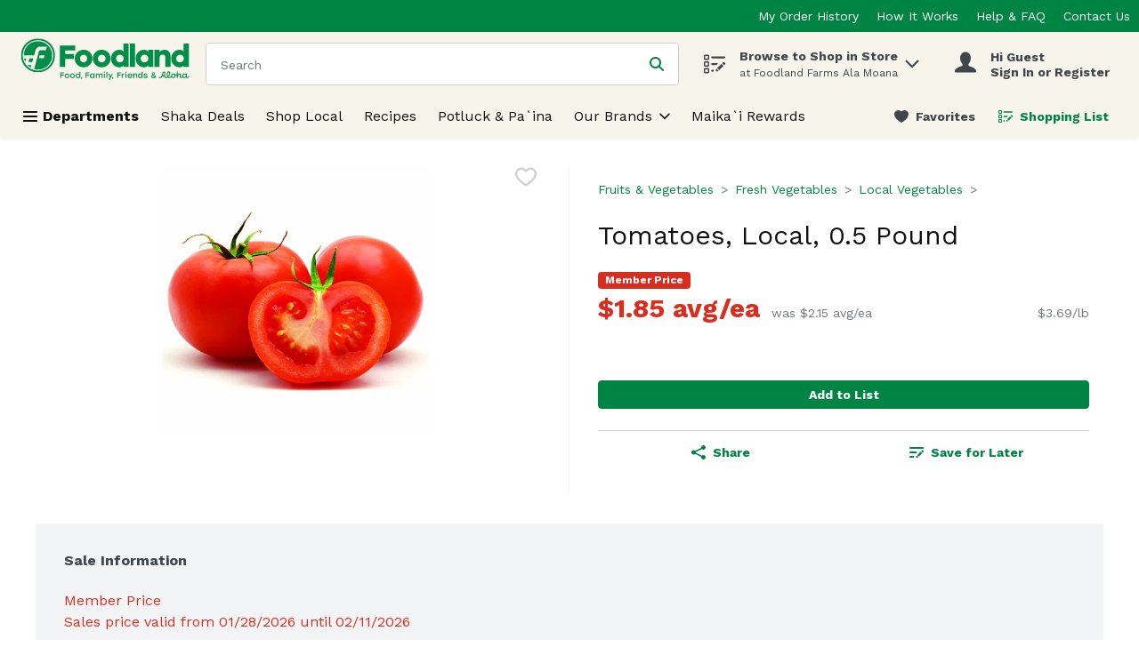

--- FILE ---
content_type: application/javascript; charset=UTF-8
request_url: https://shop.foodland.com/cdn-cgi/challenge-platform/h/b/scripts/jsd/d251aa49a8a3/main.js?
body_size: 8697
content:
window._cf_chl_opt={AKGCx8:'b'};~function(K6,cl,cb,cq,cy,cV,cz,cX,K0,K2){K6=e,function(P,x,Km,K5,c,K){for(Km={P:173,x:224,c:267,K:254,M:339,s:321,f:379,g:430,F:237,E:249,n:275},K5=e,c=P();!![];)try{if(K=-parseInt(K5(Km.P))/1+-parseInt(K5(Km.x))/2+-parseInt(K5(Km.c))/3*(-parseInt(K5(Km.K))/4)+-parseInt(K5(Km.M))/5*(-parseInt(K5(Km.s))/6)+-parseInt(K5(Km.f))/7+-parseInt(K5(Km.g))/8*(-parseInt(K5(Km.F))/9)+parseInt(K5(Km.E))/10*(parseInt(K5(Km.n))/11),K===x)break;else c.push(c.shift())}catch(M){c.push(c.shift())}}(B,438911),cl=this||self,cb=cl[K6(225)],cq={},cq[K6(252)]='o',cq[K6(283)]='s',cq[K6(239)]='u',cq[K6(271)]='z',cq[K6(251)]='n',cq[K6(361)]='I',cq[K6(413)]='b',cy=cq,cl[K6(196)]=function(P,x,K,M,M0,Kh,Kp,Ke,s,F,E,j,U,A,O){if(M0={P:191,x:364,c:266,K:384,M:306,s:373,f:383,g:284,F:383,E:284,n:295,j:232,U:401,v:177,A:227,d:405,O:378,Q:324,G:374,Z:396,J:345,k:185},Kh={P:270,x:177,c:374,K:423,M:230},Kp={P:334,x:386,c:199,K:174},Ke=K6,s={'JmsOs':function(Q,G){return Q+G},'RIuvi':function(Q,G){return Q+G},'dyUfM':function(Q,G){return Q===G},'xogYZ':function(Q,G){return Q===G},'ythmq':function(Q,G){return Q<G},'ReElU':function(Q,G,Z,J){return Q(G,Z,J)},'NyeyN':function(Q,G){return Q===G},'QJtSl':function(Q,G,Z){return Q(G,Z)},'Qfabc':function(Q,G,Z){return Q(G,Z)},'mSvoa':function(Q,G){return Q+G}},s[Ke(M0.P)](null,x)||s[Ke(M0.x)](void 0,x))return M;for(F=ca(x),P[Ke(M0.c)][Ke(M0.K)]&&(F=F[Ke(M0.M)](P[Ke(M0.c)][Ke(M0.K)](x))),F=P[Ke(M0.s)][Ke(M0.f)]&&P[Ke(M0.g)]?P[Ke(M0.s)][Ke(M0.F)](new P[(Ke(M0.E))](F)):function(Q,KP,G){for(KP=Ke,Q[KP(Kh.P)](),G=0;G<Q[KP(Kh.x)];Q[G]===Q[s[KP(Kh.c)](G,1)]?Q[KP(Kh.K)](s[KP(Kh.M)](G,1),1):G+=1);return Q}(F),E='nAsAaAb'.split('A'),E=E[Ke(M0.n)][Ke(M0.j)](E),j=0;s[Ke(M0.U)](j,F[Ke(M0.v)]);U=F[j],A=s[Ke(M0.A)](co,P,x,U),E(A)?(O=s[Ke(M0.d)]('s',A)&&!P[Ke(M0.O)](x[U]),s[Ke(M0.x)](Ke(M0.Q),s[Ke(M0.G)](K,U))?s[Ke(M0.Z)](g,K+U,A):O||s[Ke(M0.J)](g,s[Ke(M0.G)](K,U),x[U])):g(s[Ke(M0.k)](K,U),A),j++);return M;function g(Q,G,KB){KB=e,Object[KB(Kp.P)][KB(Kp.x)][KB(Kp.c)](M,G)||(M[G]=[]),M[G][KB(Kp.K)](Q)}},cV=K6(182)[K6(277)](';'),cz=cV[K6(295)][K6(232)](cV),cl[K6(245)]=function(P,x,M6,M5,Kx,K,M,s,g,F){for(M6={P:208,x:341,c:231,K:177,M:177,s:238,f:265,g:409,F:174,E:198,n:408},M5={P:179,x:420},Kx=K6,K={'aFYBp':Kx(M6.P),'rklDE':function(E,n){return E<n},'kHgMq':function(E,n){return E===n},'SyCNz':function(E,n){return E(n)},'NHJiY':function(E,n){return E+n}},M=Object[Kx(M6.x)](x),s=0;K[Kx(M6.c)](s,M[Kx(M6.K)]);s++)if(g=M[s],g==='f'&&(g='N'),P[g]){for(F=0;F<x[M[s]][Kx(M6.M)];K[Kx(M6.s)](-1,P[g][Kx(M6.f)](x[M[s]][F]))&&(K[Kx(M6.g)](cz,x[M[s]][F])||P[g][Kx(M6.F)](K[Kx(M6.E)]('o.',x[M[s]][F]))),F++);}else P[g]=x[M[s]][Kx(M6.n)](function(E,Kc){if(Kc=Kx,Kc(M5.P)===K[Kc(M5.x)])M(K);else return'o.'+E})},cX=null,K0=ch(),K2=function(sS,st,sN,sr,sk,sA,KG,x,c,K,M){return sS={P:340,x:292,c:247,K:415,M:217,s:319},st={P:190,x:211,c:428,K:328,M:277,s:419,f:424,g:211,F:428,E:202,n:358,j:211,U:264,v:201,A:371,d:174,O:335,Q:404,G:211,Z:244,J:269,k:264,N:418,S:272,W:190,D:333,m:335,l:202,b:276,y:380,i:359,o:259,a:211,V:298,z:407,Y:400,X:382,C:211},sN={P:385,x:177},sr={P:303},sk={P:324,x:352,c:288,K:177,M:407,s:334,f:386,g:199,F:334,E:199,n:334,j:199,U:303,v:353,A:290,d:378,O:285,Q:256,G:417,Z:202,J:359,k:174,N:303,S:229,W:376,D:228,m:264,l:367,b:358,y:213,i:203,o:174,a:367,V:257,z:211,Y:202,X:176,C:334,R:426,I:426,H:246,T:303,L:282,h:174,B0:175,B1:174,B2:248,B3:298,B4:216,B5:241,B6:304,B7:327,B8:263,B9:360,BB:218,Be:327,BP:358,Bx:174,Bc:174,BK:356,BM:322,Bs:181,Bf:215,Bg:421,BF:174,BE:190,Bn:385,Bj:288,BU:320,Bv:174,BA:259},sA={P:207,x:291,c:323,K:260,M:407},KG=K6,x={'uIpeb':KG(sS.P),'oPwTs':function(s,f){return s<f},'VqIQP':function(s,f){return f!==s},'zvzgs':function(s,f){return f==s},'cBYOR':function(s,f){return s-f},'tQpjv':function(s,f){return s>f},'qNAqs':function(s,f){return s|f},'aHtzP':function(s,f){return s<<f},'vNDNE':function(s,f){return s==f},'OUabo':function(s,f){return s(f)},'mdKLz':function(s,f){return s<f},'AMZJX':function(s,f){return s<<f},'pKhHv':function(s,f){return f==s},'mcIvp':function(s,f){return f|s},'SamvK':function(s,f){return s-f},'htkBl':KG(sS.x),'dckoE':function(s,f){return s>f},'jOMke':function(s,f){return s-f},'gnCgX':function(s,f){return s>f},'Waowd':function(s,f){return s(f)},'VWXuw':function(s,f){return s===f},'cFMMl':KG(sS.c),'octmm':function(s,f){return s(f)},'KWyNG':function(s,f){return s<f},'PmQWs':function(s,f){return s|f},'bDfVM':function(s,f){return s-f},'CcEjQ':function(s,f){return s(f)},'NuXyA':function(s,f){return f==s},'hnynE':function(s,f){return s-f},'TuUdS':function(s,f){return f!=s},'VcPRd':KG(sS.K),'hHsYu':function(s,f){return s(f)},'EOnyH':function(s,f){return s<f},'HwSVK':function(s,f){return f*s},'RNPso':function(s,f){return s(f)},'fHAtZ':function(s,f){return s&f},'qPOiI':function(s,f){return s==f},'dxgSQ':function(s,f){return f!=s},'dfAwh':function(s,f){return f&s},'eYtfU':function(s,f){return f*s},'HsxWB':function(s,f){return s<f},'WkFKN':function(s,f){return s-f},'LrqPn':function(s,f){return s(f)},'CSiBe':function(s,f){return f*s},'tDexr':function(s,f){return s+f},'EJNPG':function(s,f){return s==f}},c=String[KG(sS.M)],K={'h':function(s,f){return f={'Kirzm':function(g){return g()}},s==null?'':K.g(s,6,function(F,KZ){if(KZ=e,KZ(sA.P)===x[KZ(sA.x)]){if(!f){if(U=!![],!f[KZ(sA.c)](c))return;A(function(J){Q(G,J)})}}else return KZ(sA.K)[KZ(sA.M)](F)})},'g':function(s,F,E,KJ,j,U,A,O,Q,G,Z,J,N,S,W,D,y,i,z,o){if(KJ=KG,j={'CHzwW':KJ(sk.P),'xnPhW':function(V,z){return V+z},'fCmau':function(V,z,Y){return V(z,Y)},'ptrPJ':function(V,z){return V>=z},'lBwZZ':function(V,z){return V(z)},'aZKHV':KJ(sk.x)},s==null)return'';for(A={},O={},Q='',G=2,Z=3,J=2,N=[],S=0,W=0,D=0;x[KJ(sk.c)](D,s[KJ(sk.K)]);D+=1)if(y=s[KJ(sk.M)](D),Object[KJ(sk.s)][KJ(sk.f)][KJ(sk.g)](A,y)||(A[y]=Z++,O[y]=!0),i=Q+y,Object[KJ(sk.F)][KJ(sk.f)][KJ(sk.E)](A,i))Q=i;else{if(Object[KJ(sk.n)][KJ(sk.f)][KJ(sk.j)](O,Q)){if(256>Q[KJ(sk.U)](0)){if(x[KJ(sk.v)](KJ(sk.A),KJ(sk.A)))z='s'===o&&!O[KJ(sk.d)](Q[G]),j[KJ(sk.O)]===Z+J?D(j[KJ(sk.Q)](N,S),W):z||j[KJ(sk.G)](D,y+E,W[y]);else{for(U=0;U<J;S<<=1,x[KJ(sk.Z)](W,x[KJ(sk.J)](F,1))?(W=0,N[KJ(sk.k)](E(S)),S=0):W++,U++);for(o=Q[KJ(sk.N)](0),U=0;x[KJ(sk.S)](8,U);S=x[KJ(sk.W)](x[KJ(sk.D)](S,1),o&1),x[KJ(sk.m)](W,F-1)?(W=0,N[KJ(sk.k)](x[KJ(sk.l)](E,S)),S=0):W++,o>>=1,U++);}}else{for(o=1,U=0;x[KJ(sk.b)](U,J);S=x[KJ(sk.y)](S,1)|o,x[KJ(sk.i)](W,x[KJ(sk.J)](F,1))?(W=0,N[KJ(sk.o)](x[KJ(sk.a)](E,S)),S=0):W++,o=0,U++);for(o=Q[KJ(sk.U)](0),U=0;16>U;S=x[KJ(sk.V)](x[KJ(sk.D)](S,1),1.58&o),W==F-1?(W=0,N[KJ(sk.o)](E(S)),S=0):W++,o>>=1,U++);}G--,x[KJ(sk.m)](0,G)&&(G=Math[KJ(sk.z)](2,J),J++),delete O[Q]}else for(o=A[Q],U=0;U<J;S=x[KJ(sk.V)](S<<1.07,1.32&o),x[KJ(sk.Y)](W,x[KJ(sk.X)](F,1))?(W=0,N[KJ(sk.o)](E(S)),S=0):W++,o>>=1,U++);Q=(G--,G==0&&(G=Math[KJ(sk.z)](2,J),J++),A[i]=Z++,x[KJ(sk.l)](String,y))}if(''!==Q){if(Object[KJ(sk.C)][KJ(sk.f)][KJ(sk.g)](O,Q)){if(x[KJ(sk.R)]===x[KJ(sk.I)]){if(x[KJ(sk.H)](256,Q[KJ(sk.T)](0))){for(U=0;U<J;S<<=1,W==x[KJ(sk.L)](F,1)?(W=0,N[KJ(sk.h)](E(S)),S=0):W++,U++);for(o=Q[KJ(sk.U)](0),U=0;x[KJ(sk.B0)](8,U);S=o&1|S<<1.08,W==F-1?(W=0,N[KJ(sk.B1)](x[KJ(sk.B2)](E,S)),S=0):W++,o>>=1,U++);}else if(x[KJ(sk.B3)](x[KJ(sk.B4)],KJ(sk.B5)))j[KJ(sk.B6)](s[KJ(sk.B7)],200)&&N[KJ(sk.B7)]<300?G(KJ(sk.B8)):j[KJ(sk.B9)](j,j[KJ(sk.BB)]+U[KJ(sk.Be)]);else{for(o=1,U=0;x[KJ(sk.BP)](U,J);S=S<<1.41|o,F-1==W?(W=0,N[KJ(sk.Bx)](E(S)),S=0):W++,o=0,U++);for(o=Q[KJ(sk.T)](0),U=0;16>U;S=o&1|S<<1,F-1==W?(W=0,N[KJ(sk.Bc)](x[KJ(sk.BK)](E,S)),S=0):W++,o>>=1,U++);}G--,x[KJ(sk.Y)](0,G)&&(G=Math[KJ(sk.z)](2,J),J++),delete O[Q]}else return x[KJ(sk.BM)](function(){}),'p'}else for(o=A[Q],U=0;x[KJ(sk.Bs)](U,J);S=x[KJ(sk.Bf)](S<<1.36,1&o),W==x[KJ(sk.Bg)](F,1)?(W=0,N[KJ(sk.BF)](x[KJ(sk.BE)](E,S)),S=0):W++,o>>=1,U++);G--,x[KJ(sk.Bn)](0,G)&&J++}for(o=2,U=0;x[KJ(sk.Bj)](U,J);S=1.46&o|S<<1.34,F-1==W?(W=0,N[KJ(sk.o)](E(S)),S=0):W++,o>>=1,U++);for(;;)if(S<<=1,W==x[KJ(sk.BU)](F,1)){N[KJ(sk.Bv)](E(S));break}else W++;return N[KJ(sk.BA)]('')},'j':function(s,Kk){return Kk=KG,s==null?'':x[Kk(sN.P)]('',s)?null:K.i(s[Kk(sN.x)],32768,function(f,Kr){return Kr=Kk,s[Kr(sr.P)](f)})},'i':function(s,F,E,KN,j,U,A,O,Q,G,Z,J,N,S,W,D,V,y,i,o){for(KN=KG,j=[],U=4,A=4,O=3,Q=[],J=x[KN(st.P)](E,0),N=F,S=1,G=0;3>G;j[G]=G,G+=1);for(W=0,D=Math[KN(st.x)](2,2),Z=1;x[KN(st.c)](Z,D);)for(y=x[KN(st.K)][KN(st.M)]('|'),i=0;!![];){switch(y[i++]){case'0':Z<<=1;continue;case'1':N>>=1;continue;case'2':N==0&&(N=F,J=x[KN(st.s)](E,S++));continue;case'3':W|=(x[KN(st.f)](0,o)?1:0)*Z;continue;case'4':o=N&J;continue}break}switch(W){case 0:for(W=0,D=Math[KN(st.g)](2,8),Z=1;x[KN(st.F)](Z,D);o=J&N,N>>=1,x[KN(st.E)](0,N)&&(N=F,J=E(S++)),W|=(x[KN(st.n)](0,o)?1:0)*Z,Z<<=1);V=c(W);break;case 1:for(W=0,D=Math[KN(st.j)](2,16),Z=1;D!=Z;o=N&J,N>>=1,x[KN(st.U)](0,N)&&(N=F,J=x[KN(st.P)](E,S++)),W|=x[KN(st.v)](0<o?1:0,Z),Z<<=1);V=x[KN(st.A)](c,W);break;case 2:return''}for(G=j[3]=V,Q[KN(st.d)](V);;){if(S>s)return'';for(W=0,D=Math[KN(st.x)](2,O),Z=1;x[KN(st.c)](Z,D);o=x[KN(st.O)](J,N),N>>=1,x[KN(st.Q)](0,N)&&(N=F,J=E(S++)),W|=Z*(0<o?1:0),Z<<=1);switch(V=W){case 0:for(W=0,D=Math[KN(st.G)](2,8),Z=1;x[KN(st.Z)](Z,D);o=x[KN(st.J)](J,N),N>>=1,x[KN(st.k)](0,N)&&(N=F,J=E(S++)),W|=x[KN(st.N)](x[KN(st.S)](0,o)?1:0,Z),Z<<=1);j[A++]=x[KN(st.W)](c,W),V=x[KN(st.D)](A,1),U--;break;case 1:for(W=0,D=Math[KN(st.g)](2,16),Z=1;Z!=D;o=x[KN(st.m)](J,N),N>>=1,x[KN(st.l)](0,N)&&(N=F,J=x[KN(st.b)](E,S++)),W|=x[KN(st.y)](0<o?1:0,Z),Z<<=1);j[A++]=c(W),V=x[KN(st.i)](A,1),U--;break;case 2:return Q[KN(st.o)]('')}if(0==U&&(U=Math[KN(st.a)](2,O),O++),j[V])V=j[V];else if(x[KN(st.V)](V,A))V=G+G[KN(st.z)](0);else return null;Q[KN(st.d)](V),j[A++]=x[KN(st.Y)](G,V[KN(st.z)](0)),U--,G=V,x[KN(st.X)](0,U)&&(U=Math[KN(st.C)](2,O),O++)}}},M={},M[KG(sS.s)]=K.h,M}(),K3();function cY(M8,KK,c,K,M,s,f,g,F,E){c=(M8={P:301,x:362,c:277,K:372,M:279,s:186,f:390,g:278,F:398,E:326,n:391,j:192,U:318,v:429,A:355,d:390,O:310},KK=K6,{'dWOfy':function(n,j,U,v,A){return n(j,U,v,A)},'fmnfX':KK(M8.P)});try{for(K=KK(M8.x)[KK(M8.c)]('|'),M=0;!![];){switch(K[M++]){case'0':s=F[KK(M8.K)];continue;case'1':F[KK(M8.M)]=KK(M8.s);continue;case'2':cb[KK(M8.f)][KK(M8.g)](F);continue;case'3':f=c[KK(M8.F)](pRIb1,s,s,'',f);continue;case'4':F[KK(M8.E)]='-1';continue;case'5':f=pRIb1(s,s[KK(M8.n)]||s[c[KK(M8.j)]],'n.',f);continue;case'6':f={};continue;case'7':f=pRIb1(s,F[KK(M8.U)],'d.',f);continue;case'8':return g={},g.r=f,g.e=null,g;case'9':F=cb[KK(M8.v)](KK(M8.A));continue;case'10':cb[KK(M8.d)][KK(M8.O)](F);continue}break}}catch(n){return E={},E.r={},E.e=n,E}}function cR(Mx,Kf,x,c,K,M){return Mx={P:348,x:286,c:251},Kf=K6,x={},x[Kf(Mx.P)]=function(s,f){return s<f},c=x,K=cl[Kf(Mx.x)],!K?null:(M=K.i,typeof M!==Kf(Mx.c)||c[Kf(Mx.P)](M,30))?null:M}function cL(Mg,KF,P,x){return Mg={P:286,x:172,c:289},KF=K6,P={'DfWly':function(c,K){return c(K)}},x=cl[KF(Mg.P)],Math[KF(Mg.x)](+P[KF(Mg.c)](atob,x.t))}function cp(P,x,Mr,Mk,MJ,MZ,Kn,c,K,M,s){Mr={P:331,x:293,c:352,K:219,M:168,s:286,f:394,g:309,F:274,E:336,n:422,j:347,U:206,v:309,A:222,d:329,O:268,Q:331,G:313,Z:184,J:221,k:240,N:240,S:406,W:268,D:226,m:388,l:319,b:296},Mk={P:317},MJ={P:250,x:402,c:193,K:327,M:411,s:327,f:220,g:395,F:354,E:311,n:263,j:270,U:177,v:423,A:347,d:234,O:314,Q:327},MZ={P:180,x:297},Kn=K6,c={'jXFLw':function(f,g){return f(g)},'KNroO':Kn(Mr.P),'qWdKX':function(f,g){return f+g},'qyXmc':Kn(Mr.x),'mJDKF':function(f,g){return f>=g},'ICwXA':function(f,g){return f<g},'cqCLe':function(f,g){return g!==f},'rxRNa':function(f,g){return f(g)},'aBLet':function(f,g){return f(g)},'mRBOR':Kn(Mr.c),'qyzLE':Kn(Mr.K),'mLuNK':Kn(Mr.M),'ZZJtU':function(f){return f()}},K=cl[Kn(Mr.s)],console[Kn(Mr.f)](cl[Kn(Mr.g)]),M=new cl[(Kn(Mr.F))](),M[Kn(Mr.E)](Kn(Mr.n),c[Kn(Mr.j)](c[Kn(Mr.U)]+cl[Kn(Mr.v)][Kn(Mr.A)]+Kn(Mr.d),K.r)),K[Kn(Mr.O)]&&(M[Kn(Mr.Q)]=5e3,M[Kn(Mr.G)]=function(Kj){Kj=Kn,c[Kj(MZ.P)](x,c[Kj(MZ.x)])}),M[Kn(Mr.Z)]=function(KU,g){if(KU=Kn,c[KU(MJ.P)]!==KU(MJ.x)){if(c[KU(MJ.c)](M[KU(MJ.K)],200)&&c[KU(MJ.M)](M[KU(MJ.s)],300)){if(c[KU(MJ.f)](KU(MJ.g),KU(MJ.F)))c[KU(MJ.E)](x,KU(MJ.n));else{for(f[KU(MJ.j)](),g=0;g<g[KU(MJ.U)];E[g+1]===F[g]?n[KU(MJ.v)](c[KU(MJ.A)](g,1),1):g+=1);return j}}else c[KU(MJ.d)](x,c[KU(MJ.O)]+M[KU(MJ.Q)])}else return x()!==null},M[Kn(Mr.J)]=function(Kv){Kv=Kn,x(c[Kv(Mk.P)])},s={'t':cL(),'lhr':cb[Kn(Mr.k)]&&cb[Kn(Mr.N)][Kn(Mr.S)]?cb[Kn(Mr.N)][Kn(Mr.S)]:'','api':K[Kn(Mr.W)]?!![]:![],'c':c[Kn(Mr.D)](cI),'payload':P},M[Kn(Mr.m)](K2[Kn(Mr.l)](JSON[Kn(Mr.b)](s)))}function e(P,x,c,K){return P=P-168,c=B(),K=c[P],K}function cH(P){if(P=cR(),P===null)return;cX=(cX&&clearTimeout(cX),setTimeout(function(){cC()},1e3*P))}function ci(x,c,Kb,K7,K,M){return Kb={P:312,x:312,c:209,K:209,M:334,s:169,f:199,g:265,F:346},K7=K6,K={},K[K7(Kb.P)]=function(s,f){return s instanceof f},M=K,M[K7(Kb.x)](c,x[K7(Kb.c)])&&0<x[K7(Kb.K)][K7(Kb.M)][K7(Kb.s)][K7(Kb.f)](c)[K7(Kb.g)](K7(Kb.F))}function K3(sY,sz,Kt,P,x,c,K,f,g,F,M){if(sY={P:324,x:343,c:194,K:299,M:286,s:273,f:210,g:389,F:425,E:281,n:214,j:178,U:349,v:392,A:378,d:403,O:205,Q:300,G:183,Z:188,J:316,k:325,N:325},sz={P:210,x:170,c:204,K:351,M:389,s:194,f:325,g:281,F:316},Kt=K6,P={'DavZN':function(s,f,g){return s(f,g)},'muKIY':function(s,f,g,F){return s(f,g,F)},'pVbAc':function(s,f){return s(f)},'ZSAry':Kt(sY.P),'rmmVF':function(s,f){return s+f},'KIOME':function(s,f){return s+f},'erYfV':function(s,f){return s+f},'FCmhr':function(s,f){return s!==f},'ZgVJG':Kt(sY.x),'dvWWN':function(s,f){return f!==s},'HKGce':function(s){return s()},'Muutu':Kt(sY.c),'KzxaN':Kt(sY.K)},x=cl[Kt(sY.M)],!x)return;if(!P[Kt(sY.s)](cu))return;(c=![],K=function(so){if(so={P:300},!c){if(c=!![],!cu())return;cC(function(s,KS){KS=e,P[KS(so.P)](K4,x,s)})}},P[Kt(sY.f)](cb[Kt(sY.g)],P[Kt(sY.F)]))?K():cl[Kt(sY.E)]?P[Kt(sY.n)]===Kt(sY.j)?(f=O[Q],g=P[Kt(sY.U)](G,Z,J,f),P[Kt(sY.v)](f,g))?(F='s'===g&&!a[Kt(sY.A)](V[f]),P[Kt(sY.d)]===z+f?Y(P[Kt(sY.O)](X,f),g):F||P[Kt(sY.Q)](C,P[Kt(sY.G)](R,f),I[f])):P[Kt(sY.Q)](i,P[Kt(sY.Z)](o,f),g):cb[Kt(sY.E)](Kt(sY.J),K):(M=cb[Kt(sY.k)]||function(){},cb[Kt(sY.N)]=function(Kw){Kw=Kt,P[Kw(sz.P)](Kw(sz.x),P[Kw(sz.c)])?(M(),P[Kw(sz.K)](cb[Kw(sz.M)],Kw(sz.s))&&(cb[Kw(sz.f)]=M,K())):c[Kw(sz.g)](Kw(sz.F),K)})}function cu(Mn,KE,P,x,c,K){return Mn={P:332,x:172,c:243,K:414},KE=K6,P={'jRLBW':function(M){return M()},'xQPAy':function(M,s){return M>s}},x=3600,c=P[KE(Mn.P)](cL),K=Math[KE(Mn.x)](Date[KE(Mn.c)]()/1e3),P[KE(Mn.K)](K-c,x)?![]:!![]}function cC(P,Me,MB,KM,x,c){Me={P:197,x:370,c:315},MB={P:399},KM=K6,x={'KJcJr':function(K,M,s){return K(M,s)},'DbAtv':KM(Me.P)},c=cY(),cp(c.r,function(K,Ks){Ks=KM,typeof P===Ks(MB.P)&&P(K),cH()}),c.e&&x[KM(Me.x)](K1,x[KM(Me.c)],c.e)}function co(P,x,K,Ka,K8,M,s,g){M=(Ka={P:252,x:399,c:287,K:368,M:171,s:322,f:322,g:373,F:235,E:373,n:261,j:387},K8=K6,{'yBDvt':K8(Ka.P),'QCHnm':function(F,E){return E==F},'LbnBO':K8(Ka.x),'Vrfdk':function(F,E){return F==E},'TrbTd':function(F,E,n){return F(E,n)}});try{s=x[K]}catch(F){return'i'}if(s==null)return void 0===s?'u':'x';if(M[K8(Ka.c)]==typeof s)try{if(M[K8(Ka.K)](M[K8(Ka.M)],typeof s[K8(Ka.s)]))return s[K8(Ka.f)](function(){}),'p'}catch(E){}return P[K8(Ka.g)][K8(Ka.F)](s)?'a':s===P[K8(Ka.E)]?'D':!0===s?'T':!1===s?'F':(g=typeof s,M[K8(Ka.n)](K8(Ka.x),g)?M[K8(Ka.j)](ci,P,s)?'N':'f':cy[g]||'?')}function cT(P,Ms,Kg){return Ms={P:242},Kg=K6,Math[Kg(Ms.P)]()<P}function K4(K,M,sC,sX,KW,s,f,g,F){if(sC={P:236,x:357,c:330,K:262,M:268,s:397,f:236,g:331,F:313,E:263,n:233,j:342,U:195,v:330,A:369,d:307,O:412,Q:187,G:330,Z:369,J:307,k:416,N:350},sX={P:331},KW=K6,s={},s[KW(sC.P)]=KW(sC.x),s[KW(sC.c)]=KW(sC.K),f=s,!K[KW(sC.M)]){if(KW(sC.s)===f[KW(sC.f)])K[KW(sC.g)]=5e3,M[KW(sC.F)]=function(KD){KD=KW,f(KD(sX.P))};else return}if(M===KW(sC.E)){if(KW(sC.n)===KW(sC.j))return![];else g={},g[KW(sC.U)]=f[KW(sC.v)],g[KW(sC.A)]=K.r,g[KW(sC.d)]=KW(sC.E),cl[KW(sC.O)][KW(sC.Q)](g,'*')}else F={},F[KW(sC.U)]=f[KW(sC.G)],F[KW(sC.Z)]=K.r,F[KW(sC.J)]=KW(sC.k),F[KW(sC.N)]=M,cl[KW(sC.O)][KW(sC.Q)](F,'*')}function ch(MN,KA){return MN={P:375},KA=K6,crypto&&crypto[KA(MN.P)]?crypto[KA(MN.P)]():''}function ca(P,KV,K9,x){for(KV={P:306,x:341,c:381},K9=K6,x=[];P!==null;x=x[K9(KV.P)](Object[K9(KV.x)](P)),P=Object[K9(KV.c)](P));return x}function K1(M,s,Mb,Mm,MW,Kd,f,g,Q,G,F,E,n,j,U,v,A,d){if(Mb={P:344,x:377,c:200,K:168,M:363,s:365,f:305,g:255,F:308,E:308,n:194,j:325,U:325,v:366,A:338,d:286,O:377,Q:309,G:222,Z:363,J:274,k:336,N:422,S:331,W:313,D:253,m:309,l:302,b:212,y:223,i:309,o:294,a:258,V:337,z:189,Y:195,X:393,C:388,R:319},Mm={P:427,x:280,c:389,K:410,M:325},MW={P:344},Kd=K6,f={},f[Kd(Mb.P)]=function(O,Q){return Q!==O},f[Kd(Mb.x)]=function(O,Q){return O+Q},f[Kd(Mb.c)]=Kd(Mb.K),f[Kd(Mb.M)]=Kd(Mb.s),f[Kd(Mb.f)]=Kd(Mb.g),g=f,!cT(0)){if(Kd(Mb.F)===Kd(Mb.E))return![];else Q={'kxPkB':function(Z){return Z()},'RrZvk':function(Z,J,KO){return KO=Kd,g[KO(MW.P)](Z,J)},'zUibM':Kd(Mb.n)},G=s[Kd(Mb.j)]||function(){},f[Kd(Mb.U)]=function(KQ){KQ=Kd,Q[KQ(Mm.P)](G),Q[KQ(Mm.x)](G[KQ(Mm.c)],Q[KQ(Mm.K)])&&(v[KQ(Mm.M)]=G,A())}}E=(F={},F[Kd(Mb.v)]=M,F[Kd(Mb.A)]=s,F);try{n=cl[Kd(Mb.d)],j=g[Kd(Mb.O)](g[Kd(Mb.c)]+cl[Kd(Mb.Q)][Kd(Mb.G)],g[Kd(Mb.Z)])+n.r+g[Kd(Mb.f)],U=new cl[(Kd(Mb.J))](),U[Kd(Mb.k)](Kd(Mb.N),j),U[Kd(Mb.S)]=2500,U[Kd(Mb.W)]=function(){},v={},v[Kd(Mb.D)]=cl[Kd(Mb.m)][Kd(Mb.D)],v[Kd(Mb.l)]=cl[Kd(Mb.Q)][Kd(Mb.l)],v[Kd(Mb.b)]=cl[Kd(Mb.m)][Kd(Mb.b)],v[Kd(Mb.y)]=cl[Kd(Mb.i)][Kd(Mb.o)],v[Kd(Mb.a)]=K0,A=v,d={},d[Kd(Mb.V)]=E,d[Kd(Mb.z)]=A,d[Kd(Mb.Y)]=Kd(Mb.X),U[Kd(Mb.C)](K2[Kd(Mb.R)](d))}catch(Q){}}function cI(){return cR()!==null}function B(sR){return sR='uIpeb,BpnDM,KfoUU,aUjz8,includes,stringify,KNroO,VWXuw,nFZsy,DavZN,navigator,SSTpq3,charCodeAt,ptrPJ,xTcxR,concat,event,PObbT,_cf_chl_opt,removeChild,rxRNa,MBjne,ontimeout,mRBOR,DbAtv,DOMContentLoaded,qyzLE,contentDocument,TClSbINZOQJK,hnynE,4122HzVwHI,catch,Kirzm,d.cookie,onreadystatechange,tabIndex,status,VcPRd,/jsd/oneshot/d251aa49a8a3/0.4025933292396521:1769732818:Jfbh9EP_w0sXH_OpO112wan69tcGcqFRKTmZWJSeHtA/,GQgoF,timeout,jRLBW,WkFKN,prototype,fHAtZ,open,errorInfoObject,TYlZ6,445kflOnU,xtbLn,keys,xTiRe,PyqkB,nbYor,Qfabc,[native code],qWdKX,JYknP,muKIY,detail,dvWWN,http-code:,VqIQP,KyBkN,iframe,octmm,uDMDL,mdKLz,cBYOR,lBwZZ,bigint,9|1|4|2|0|6|3|5|7|10|8,xGsMs,xogYZ,/b/ov1/0.4025933292396521:1769732818:Jfbh9EP_w0sXH_OpO112wan69tcGcqFRKTmZWJSeHtA/,AdeF3,OUabo,QCHnm,sid,KJcJr,RNPso,contentWindow,Array,JmsOs,randomUUID,qNAqs,tpUyf,isNaN,4215834ouJCjn,CSiBe,getPrototypeOf,EJNPG,from,getOwnPropertyNames,NuXyA,hasOwnProperty,TrbTd,send,readyState,body,clientInformation,pVbAc,jsd,log,vnRoR,QJtSl,pAhER,dWOfy,function,tDexr,ythmq,fqrXD,ZSAry,qPOiI,NyeyN,href,charAt,map,SyCNz,zUibM,ICwXA,parent,boolean,xQPAy,4|1|2|3|0,error,fCmau,eYtfU,hHsYu,aFYBp,bDfVM,POST,splice,EOnyH,Muutu,htkBl,kxPkB,TuUdS,createElement,24PTIhXe,/cdn-cgi/challenge-platform/h/,toString,PfHDO,LbnBO,floor,481008AYwBmU,push,gnCgX,SamvK,length,ymvyy,rmebr,jXFLw,KWyNG,_cf_chl_opt;JJgc4;PJAn2;kJOnV9;IWJi4;OHeaY1;DqMg0;FKmRv9;LpvFx1;cAdz2;PqBHf2;nFZCC5;ddwW5;pRIb1;rxvNi8;RrrrA2;erHi9,KIOME,onload,mSvoa,display: none,postMessage,erYfV,chctx,CcEjQ,dyUfM,fmnfX,mJDKF,loading,source,pRIb1,error on cf_chl_props,NHJiY,call,Zasdu,HwSVK,zvzgs,pKhHv,ZgVJG,rmmVF,mLuNK,gKSWY,CZpZW,Function,FCmhr,pow,LRmiB4,AMZJX,KzxaN,PmQWs,cFMMl,fromCharCode,aZKHV,xhr-error,cqCLe,onerror,AKGCx8,pkLOA2,873064AFnRXV,document,ZZJtU,ReElU,aHtzP,tQpjv,RIuvi,rklDE,bind,DCWSq,aBLet,isArray,xJjLT,654219IZfNWj,kHgMq,undefined,location,RrSoe,random,now,dxgSQ,rxvNi8,dckoE,kHuPU,Waowd,153310RRDgnw,qyXmc,number,object,CnwA5,875372juySSd,/invisible/jsd,xnPhW,mcIvp,JBxy9,join,El$Iev7LoCnV3iYTur2OBjgx+A9QRUWpS1G0yXsP54tfqHKbc6FDZ-aNdkmhwJ8zM,Vrfdk,cloudflare-invisible,success,vNDNE,indexOf,Object,6ypLnus,api,dfAwh,sort,symbol,HsxWB,HKGce,XMLHttpRequest,891uQmCvK,LrqPn,split,appendChild,style,RrZvk,addEventListener,jOMke,string,Set,CHzwW,__CF$cv$params,yBDvt,oPwTs,DfWly,wZfQn'.split(','),B=function(){return sR},B()}}()